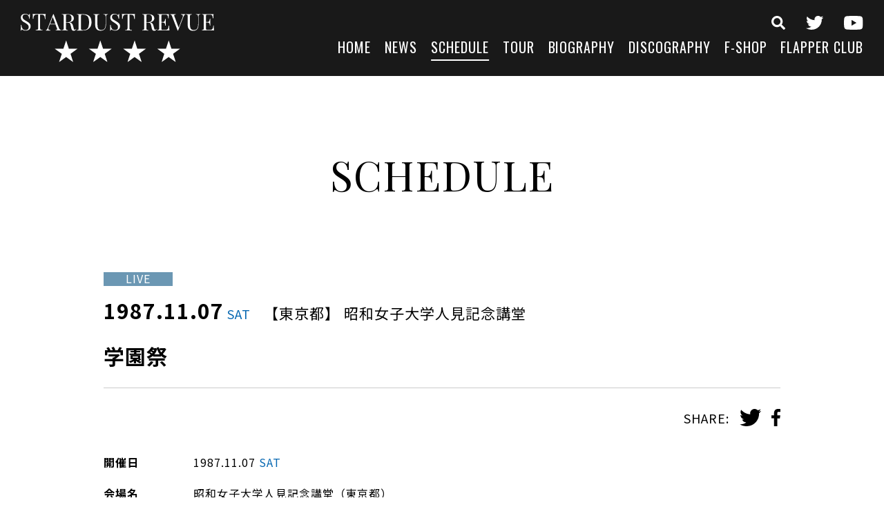

--- FILE ---
content_type: text/html; charset=UTF-8
request_url: https://s-d-r.jp/schedule/%E5%AD%A6%E5%9C%92%E7%A5%AD-80/
body_size: 7311
content:
<!DOCTYPE html>
<html lang="ja">
<head>
<meta charset="UTF-8">
<meta http-equiv="X-UA-Compatible" content="IE=Edge">
<meta name="viewport" content="width=device-width,initial-scale=1">
<meta name="format-detection" content="telephone=no">


<link rel="icon" href="https://s-d-r.jp/wp-content/themes/stardustrevue/img/favicon.ico">
<link rel="apple-touch-icon" sizes="180x180" href="https://s-d-r.jp/wp-content/themes/stardustrevue/img/apple-touch-icon.png">
<link href="https://fonts.googleapis.com/css?family=Noto+Sans+JP:400,700|Oswald|Playfair+Display&display=swap&subset=japanese" rel="stylesheet">
<link rel="stylesheet" type="text/css" media="all" href="https://s-d-r.jp/wp-content/themes/stardustrevue/style.css">
<link rel="stylesheet" type="text/css" media="all" href="https://s-d-r.jp/wp-content/themes/stardustrevue/css/slick.css">
<link rel="stylesheet" type="text/css" media="all" href="https://s-d-r.jp/wp-content/themes/stardustrevue/css/scroll-hint.css">
<link rel="stylesheet" type="text/css" media="all" href="https://s-d-r.jp/wp-content/themes/stardustrevue/css/modaal.min.css">
<link rel="stylesheet" type="text/css" media="all" href="https://s-d-r.jp/wp-content/themes/stardustrevue/css/common.css">

<meta name='robots' content='index, follow, max-image-preview:large, max-snippet:-1, max-video-preview:-1' />

	<!-- This site is optimized with the Yoast SEO plugin v26.6 - https://yoast.com/wordpress/plugins/seo/ -->
	<title>学園祭 - スターダスト☆レビュー オフィシャルサイト</title>
	<meta name="description" content="スターダスト☆レビュー オフィシャルサイト のSCHEDULE、「 学園祭 」です。" />
	<link rel="canonical" href="https://s-d-r.jp/schedule/学園祭-80/" />
	<meta property="og:locale" content="ja_JP" />
	<meta property="og:type" content="article" />
	<meta property="og:title" content="学園祭 - スターダスト☆レビュー オフィシャルサイト" />
	<meta property="og:description" content="スターダスト☆レビュー オフィシャルサイト のSCHEDULE、「 学園祭 」です。" />
	<meta property="og:url" content="https://s-d-r.jp/schedule/学園祭-80/" />
	<meta property="og:site_name" content="スターダスト☆レビュー オフィシャルサイト" />
	<meta property="article:modified_time" content="2019-11-26T10:15:39+00:00" />
	<meta property="og:image" content="https://s-d-r.jp/wp-content/uploads/headimg_20240214-2.jpg" />
	<meta property="og:image:width" content="1920" />
	<meta property="og:image:height" content="1080" />
	<meta property="og:image:type" content="image/jpeg" />
	<meta name="twitter:card" content="summary_large_image" />
	<script type="application/ld+json" class="yoast-schema-graph">{"@context":"https://schema.org","@graph":[{"@type":"WebPage","@id":"https://s-d-r.jp/schedule/%e5%ad%a6%e5%9c%92%e7%a5%ad-80/","url":"https://s-d-r.jp/schedule/%e5%ad%a6%e5%9c%92%e7%a5%ad-80/","name":"学園祭 - スターダスト☆レビュー オフィシャルサイト","isPartOf":{"@id":"https://s-d-r.jp/#website"},"datePublished":"1987-11-06T15:00:00+00:00","dateModified":"2019-11-26T10:15:39+00:00","description":"スターダスト☆レビュー オフィシャルサイト のSCHEDULE、「 学園祭 」です。","breadcrumb":{"@id":"https://s-d-r.jp/schedule/%e5%ad%a6%e5%9c%92%e7%a5%ad-80/#breadcrumb"},"inLanguage":"ja","potentialAction":[{"@type":"ReadAction","target":["https://s-d-r.jp/schedule/%e5%ad%a6%e5%9c%92%e7%a5%ad-80/"]}]},{"@type":"BreadcrumbList","@id":"https://s-d-r.jp/schedule/%e5%ad%a6%e5%9c%92%e7%a5%ad-80/#breadcrumb","itemListElement":[{"@type":"ListItem","position":1,"name":"ホーム","item":"https://s-d-r.jp/"},{"@type":"ListItem","position":2,"name":"SCHEDULE","item":"https://s-d-r.jp/schedule/"},{"@type":"ListItem","position":3,"name":"学園祭"}]},{"@type":"WebSite","@id":"https://s-d-r.jp/#website","url":"https://s-d-r.jp/","name":"スターダスト☆レビュー オフィシャルサイト","description":"Just another WordPress site","potentialAction":[{"@type":"SearchAction","target":{"@type":"EntryPoint","urlTemplate":"https://s-d-r.jp/?s={search_term_string}"},"query-input":{"@type":"PropertyValueSpecification","valueRequired":true,"valueName":"search_term_string"}}],"inLanguage":"ja"}]}</script>
	<!-- / Yoast SEO plugin. -->


<link rel="alternate" type="application/rss+xml" title="スターダスト☆レビュー オフィシャルサイト &raquo; 学園祭 のコメントのフィード" href="https://s-d-r.jp/schedule/%e5%ad%a6%e5%9c%92%e7%a5%ad-80/feed/" />
<link rel="alternate" title="oEmbed (JSON)" type="application/json+oembed" href="https://s-d-r.jp/wp-json/oembed/1.0/embed?url=https%3A%2F%2Fs-d-r.jp%2Fschedule%2F%25e5%25ad%25a6%25e5%259c%2592%25e7%25a5%25ad-80%2F" />
<link rel="alternate" title="oEmbed (XML)" type="text/xml+oembed" href="https://s-d-r.jp/wp-json/oembed/1.0/embed?url=https%3A%2F%2Fs-d-r.jp%2Fschedule%2F%25e5%25ad%25a6%25e5%259c%2592%25e7%25a5%25ad-80%2F&#038;format=xml" />
		<!-- This site uses the Google Analytics by ExactMetrics plugin v8.11.0 - Using Analytics tracking - https://www.exactmetrics.com/ -->
		<!-- Note: ExactMetrics is not currently configured on this site. The site owner needs to authenticate with Google Analytics in the ExactMetrics settings panel. -->
					<!-- No tracking code set -->
				<!-- / Google Analytics by ExactMetrics -->
		<style id='wp-img-auto-sizes-contain-inline-css' type='text/css'>
img:is([sizes=auto i],[sizes^="auto," i]){contain-intrinsic-size:3000px 1500px}
/*# sourceURL=wp-img-auto-sizes-contain-inline-css */
</style>
<style id='wp-emoji-styles-inline-css' type='text/css'>

	img.wp-smiley, img.emoji {
		display: inline !important;
		border: none !important;
		box-shadow: none !important;
		height: 1em !important;
		width: 1em !important;
		margin: 0 0.07em !important;
		vertical-align: -0.1em !important;
		background: none !important;
		padding: 0 !important;
	}
/*# sourceURL=wp-emoji-styles-inline-css */
</style>
<style id='wp-block-library-inline-css' type='text/css'>
:root{--wp-block-synced-color:#7a00df;--wp-block-synced-color--rgb:122,0,223;--wp-bound-block-color:var(--wp-block-synced-color);--wp-editor-canvas-background:#ddd;--wp-admin-theme-color:#007cba;--wp-admin-theme-color--rgb:0,124,186;--wp-admin-theme-color-darker-10:#006ba1;--wp-admin-theme-color-darker-10--rgb:0,107,160.5;--wp-admin-theme-color-darker-20:#005a87;--wp-admin-theme-color-darker-20--rgb:0,90,135;--wp-admin-border-width-focus:2px}@media (min-resolution:192dpi){:root{--wp-admin-border-width-focus:1.5px}}.wp-element-button{cursor:pointer}:root .has-very-light-gray-background-color{background-color:#eee}:root .has-very-dark-gray-background-color{background-color:#313131}:root .has-very-light-gray-color{color:#eee}:root .has-very-dark-gray-color{color:#313131}:root .has-vivid-green-cyan-to-vivid-cyan-blue-gradient-background{background:linear-gradient(135deg,#00d084,#0693e3)}:root .has-purple-crush-gradient-background{background:linear-gradient(135deg,#34e2e4,#4721fb 50%,#ab1dfe)}:root .has-hazy-dawn-gradient-background{background:linear-gradient(135deg,#faaca8,#dad0ec)}:root .has-subdued-olive-gradient-background{background:linear-gradient(135deg,#fafae1,#67a671)}:root .has-atomic-cream-gradient-background{background:linear-gradient(135deg,#fdd79a,#004a59)}:root .has-nightshade-gradient-background{background:linear-gradient(135deg,#330968,#31cdcf)}:root .has-midnight-gradient-background{background:linear-gradient(135deg,#020381,#2874fc)}:root{--wp--preset--font-size--normal:16px;--wp--preset--font-size--huge:42px}.has-regular-font-size{font-size:1em}.has-larger-font-size{font-size:2.625em}.has-normal-font-size{font-size:var(--wp--preset--font-size--normal)}.has-huge-font-size{font-size:var(--wp--preset--font-size--huge)}.has-text-align-center{text-align:center}.has-text-align-left{text-align:left}.has-text-align-right{text-align:right}.has-fit-text{white-space:nowrap!important}#end-resizable-editor-section{display:none}.aligncenter{clear:both}.items-justified-left{justify-content:flex-start}.items-justified-center{justify-content:center}.items-justified-right{justify-content:flex-end}.items-justified-space-between{justify-content:space-between}.screen-reader-text{border:0;clip-path:inset(50%);height:1px;margin:-1px;overflow:hidden;padding:0;position:absolute;width:1px;word-wrap:normal!important}.screen-reader-text:focus{background-color:#ddd;clip-path:none;color:#444;display:block;font-size:1em;height:auto;left:5px;line-height:normal;padding:15px 23px 14px;text-decoration:none;top:5px;width:auto;z-index:100000}html :where(.has-border-color){border-style:solid}html :where([style*=border-top-color]){border-top-style:solid}html :where([style*=border-right-color]){border-right-style:solid}html :where([style*=border-bottom-color]){border-bottom-style:solid}html :where([style*=border-left-color]){border-left-style:solid}html :where([style*=border-width]){border-style:solid}html :where([style*=border-top-width]){border-top-style:solid}html :where([style*=border-right-width]){border-right-style:solid}html :where([style*=border-bottom-width]){border-bottom-style:solid}html :where([style*=border-left-width]){border-left-style:solid}html :where(img[class*=wp-image-]){height:auto;max-width:100%}:where(figure){margin:0 0 1em}html :where(.is-position-sticky){--wp-admin--admin-bar--position-offset:var(--wp-admin--admin-bar--height,0px)}@media screen and (max-width:600px){html :where(.is-position-sticky){--wp-admin--admin-bar--position-offset:0px}}
/*wp_block_styles_on_demand_placeholder:6970241e00d27*/
/*# sourceURL=wp-block-library-inline-css */
</style>
<style id='classic-theme-styles-inline-css' type='text/css'>
/*! This file is auto-generated */
.wp-block-button__link{color:#fff;background-color:#32373c;border-radius:9999px;box-shadow:none;text-decoration:none;padding:calc(.667em + 2px) calc(1.333em + 2px);font-size:1.125em}.wp-block-file__button{background:#32373c;color:#fff;text-decoration:none}
/*# sourceURL=/wp-includes/css/classic-themes.min.css */
</style>
<link rel='stylesheet' id='wp-members-css' href='https://s-d-r.jp/wp-content/plugins/wp-members/assets/css/forms/generic-no-float.min.css?ver=3.5.5.1' type='text/css' media='all' />
<link rel="https://api.w.org/" href="https://s-d-r.jp/wp-json/" /><link rel="EditURI" type="application/rsd+xml" title="RSD" href="https://s-d-r.jp/xmlrpc.php?rsd" />
<meta name="generator" content="WordPress 6.9" />
<link rel='shortlink' href='https://s-d-r.jp/?p=5772' />

</head>

<body data-rsssl=1 class="wp-singular schedule-template-default single single-schedule postid-5772 wp-theme-stardustrevue">

<header class="l-header">
<div class="l-header__left">
<div class="site-logo"><a href="https://s-d-r.jp/" class="site-logo__link"><img src="https://s-d-r.jp/wp-content/themes/stardustrevue/img/logo-site-wht.svg" class="site-logo__img" alt="スターダスト☆レビュー オフィシャルサイト" /></a></div>
<div class="gnavi-btn"><span></span><span></span><span></span></div>
</div><!--/l-header__left-->
<div class="l-header__right l-gnavi">


<div class="l-gnavi__inner">
<div class="site-logo forSP"><a href="https://s-d-r.jp/" class="site-logo__link"><img src="https://s-d-r.jp/wp-content/themes/stardustrevue/img/logo-site-wht.svg" class="site-logo__img" alt="スターダスト☆レビュー オフィシャルサイト" /></a></div>

<ul class="icon-menu icon-menu--header">
<li class="icon-menu__item icon-menu__item--search"><a href="https://s-d-r.jp/search-top/" class="icon-menu__link"><img src="https://s-d-r.jp/wp-content/themes/stardustrevue/img/icon-search.svg" class="icon-menu__img" alt="検索"></a></li>
<li class="icon-menu__item icon-menu__item--twitter"><a href="https://twitter.com/stardustrevuech" class="icon-menu__link" target="_blank" rel="noopener"><img src="https://s-d-r.jp/wp-content/themes/stardustrevue/img/icon-twitter-wht.svg" class="icon-menu__img" alt="twitter" /></a></li>
<li class="icon-menu__item icon-menu__item--youtube"><a href="https://www.youtube.com/channel/UCrSynRosDArm5c25ESmVm4A" class="icon-menu__link" target="_blank" rel="noopener"><img src="https://s-d-r.jp/wp-content/themes/stardustrevue/img/icon-youtube-wht.svg" class="icon-menu__img" alt="youtube" /></a></li>
</ul>

<nav>
<ul class="header-menu">
<li class="header-menu__item"><a href="https://s-d-r.jp/" class="header-menu__link">HOME</a></li>
<li class="header-menu__item"><a href="https://s-d-r.jp/news/" class="header-menu__link">NEWS</a></li>
<li class="header-menu__item"><a href="https://s-d-r.jp/schedule/" class="header-menu__link is-active">SCHEDULE</a></li>
<li class="header-menu__item"><a href="https://s-d-r.jp/tour/" class="header-menu__link">TOUR</a></li>
<li class="header-menu__item"><a href="https://s-d-r.jp/biography/" class="header-menu__link">BIOGRAPHY</a></li>
<li class="header-menu__item"><a href="https://s-d-r.jp/discography/" class="header-menu__link">DISCOGRAPHY</a></li>
<li class="header-menu__item"><a href="https://s-d-r.stores.jp/" class="header-menu__link" target="_blank" rel="noopener">F-SHOP</a></li>
<li class="header-menu__item"><a href="https://s-d-r.jp/flapper-club/" class="header-menu__link">FLAPPER CLUB</a></li>
</ul>
</nav>

</div><!--/l-gnavi__inner-->
</div><!--/l-header__right-->
</header><!--/l-header-->
<div class="l-contents">
<main class="l-main">


<section class="l-section fadeIn">
<h1 class="section-title">SCHEDULE</h1>


<div class="l-section-box">
<article class="schedule-detail">

	<div class="schedule-detail__header">
		
				<div class="schedule-category-wrapper">
						<span class="schedule-category schedule-category--live">LIVE</span>
					</div>
		
		<span class="schedule-detail__date">1987.11.07<span class="schedule-week schedule-week--small schedule-week--sat">SAT</span></span>
		<span class="schedule-detail__location">
			【東京都】			昭和女子大学人見記念講堂		</span>
		<h2 class="schedule-detail__title">学園祭</h2>

		<dl class="post-share">
			<dt class="post-share__label">SHARE:</dt>
			<dd class="post-share__content">
				<ul class="post-share-list">
<li class="post-share-list__item"><a onClick="window.open(encodeURI(decodeURI(this.href)), 'tweetwindow', 'width=650, height=470, personalbar=0, toolbar=0, scrollbars=1, sizable=1'); return false;" href="https://twitter.com/share?text=%E5%AD%A6%E5%9C%92%E7%A5%AD&url=https://s-d-r.jp/schedule/%e5%ad%a6%e5%9c%92%e7%a5%ad-80/" class="post-share-list__link"><img src="https://s-d-r.jp/wp-content/themes/stardustrevue/img/icon-twitter.svg" class="post-share-list__img" alt="twitter" /></a></li>
<li class="post-share-list__item"><a onClick="window.open(encodeURI(decodeURI(this.href)), 'tweetwindow', 'width=650, height=470, personalbar=0, toolbar=0, scrollbars=1, sizable=1'); return false;" href="https://www.facebook.com/sharer/sharer.php?u=https://s-d-r.jp/schedule/%e5%ad%a6%e5%9c%92%e7%a5%ad-80/" class="post-share-list__link"><img src="https://s-d-r.jp/wp-content/themes/stardustrevue/img/icon-facebook.svg" class="post-share-list__img" alt="facebook" /></a></li>
</ul>			</dd>
		</dl>
	</div><!--/schedule-detail__header-->

	<div class="schedule-detail__body">
		<dl class="schedule-detail__summary">

					<dt class="schedule-detail__summary__label">開催日</dt>
			<dd class="schedule-detail__summary__content">1987.11.07<span class="schedule-week schedule-week--sat">SAT</span></dd>
		
					<dt class="schedule-detail__summary__label">会場名</dt>
			<dd class="schedule-detail__summary__content">昭和女子大学人見記念講堂（東京都）</dd>
		
		
		
		
			
		
		
		
		</dl>

		
	</div><!--/schedule-detail__body-->

</article><!--/schedule-detail-->

<div class="pagenavi-wrapper">
	<ul class="pagenavi-list">
		<li class="pagenavi-list__item"><a class="pagenavi-list__link pagenavi-list__link--back" href="https://s-d-r.jp/schedule/">BACK TO LIST</a></li>
	</ul>
</div>
</div><!--/l-section-box-->


</section><!--/l-section-->


</main><!--/l-main-->

<div class="l-contents-bottom">

<ul class="contents-banner">
<li class="contents-banner__item">
<a href="https://s-d-r.jp/news/%e7%be%a9%e6%8f%b4%e9%87%91%e6%b4%bb%e5%8b%95%e3%81%ab%e3%81%94%e5%8d%94%e5%8a%9b%e9%a0%82%e3%81%8d%e3%81%be%e3%81%97%e3%81%9f%e3%83%95%e3%82%a1%e3%83%b3%e3%81%ae%e7%9a%86%e6%a7%98%e3%81%b8/" class="contents-banner__link">
<img src="https://s-d-r.jp/wp-content/uploads/contents-banner01.jpg" alt="" class="contents-banner__img" />
</a>
</li>
<li class="contents-banner__item">
<a href="https://s-d-r.stores.jp/" class="contents-banner__link" target="_blank" rel="noopener">
<img src="https://s-d-r.jp/wp-content/uploads/contents-banner02.jpg" alt="" class="contents-banner__img" />
</a>
</li>
<li class="contents-banner__item">
<a href=" https://s-d-r.jp/ライブにご来場される皆様へ/ " class="contents-banner__link">
<img src="https://s-d-r.jp/wp-content/uploads/contents-banner03.jpg" alt="" class="contents-banner__img" />
</a>
</li>
<li class="contents-banner__item">
<a href="https://www.youtube.com/channel/UCrSynRosDArm5c25ESmVm4A" class="contents-banner__link" target="_blank" rel="noopener">
<img src="https://s-d-r.jp/wp-content/uploads/contents-banner04.jpg" alt="" class="contents-banner__img" />
</a>
</li>
</ul><!--/mv-banner-list-->

</div><!--l-contents-bottom-->

</div><!--/l-contents-->

<footer class="l-footer">

<ul class="icon-menu icon-menu--footer">
<li class="icon-menu__item icon-menu__item--search"><a href="https://s-d-r.jp/search-top/" class="icon-menu__link"><img src="https://s-d-r.jp/wp-content/themes/stardustrevue/img/icon-search.svg" class="icon-menu__img" alt="検索"></a></li>
<li class="icon-menu__item icon-menu__item--twitter"><a href="https://twitter.com/stardustrevuech" class="icon-menu__link" target="_blank" rel="noopener"><img src="https://s-d-r.jp/wp-content/themes/stardustrevue/img/icon-twitter-wht.svg" class="icon-menu__img" alt="twitter" /></a></li>
<li class="icon-menu__item icon-menu__item--youtube"><a href="https://www.youtube.com/channel/UCrSynRosDArm5c25ESmVm4A" class="icon-menu__link" target="_blank" rel="noopener"><img src="https://s-d-r.jp/wp-content/themes/stardustrevue/img/icon-youtube-wht.svg" class="icon-menu__img" alt="youtube" /></a></li>
</ul>

<ul class="footer-menu">
<li class="footer-menu__item"><a href="https://s-d-r.jp/" class="footer-menu__link">HOME</a></li>
<li class="footer-menu__item"><a href="https://s-d-r.jp/news/" class="footer-menu__link">NEWS</a></li>
<li class="footer-menu__item"><a href="https://s-d-r.jp/schedule/" class="footer-menu__link">SCHEDULE</a></li>
<li class="footer-menu__item"><a href="https://s-d-r.jp/tour/" class="footer-menu__link">TOUR</a></li>
<li class="footer-menu__item"><a href="https://s-d-r.jp/biography/" class="footer-menu__link">BIOGRAPHY</a></li>
<li class="footer-menu__item"><a href="https://s-d-r.jp/discography/" class="footer-menu__link">DISCOGRAPHY</a></li>
<li class="footer-menu__item"><a href="https://s-d-r.stores.jp/" class="footer-menu__link" target="_blank" rel="noopener">F-SHOP</a></li>
<li class="footer-menu__item"><a href="https://s-d-r.jp/flapper-club/" class="footer-menu__link">FLAPPER CLUB</a></li>
</ul>

<ul class="footer-sub-menu">
<li class="footer-sub-menu__item"><a href="https://s-d-r.jp/contact/" class="footer-sub-menu__link">お問い合わせ</a></li>
<li class="footer-sub-menu__item"><a href="https://s-d-r.jp/sitepolicy/" class="footer-sub-menu__link">サイトポリシー</a></li>
<li class="footer-sub-menu__item"><a href="https://s-d-r.jp/privacypolicy/" class="footer-sub-menu__link">プライバシーポリシー</a></li>
</ul>

<p class="copyright">&copy;&nbsp;Rhapsody All Rights Reserved.</p>
</footer><!--/l-footer-->

<script src="https://s-d-r.jp/wp-content/themes/stardustrevue/js/common.js"></script>

<script type="speculationrules">
{"prefetch":[{"source":"document","where":{"and":[{"href_matches":"/*"},{"not":{"href_matches":["/wp-*.php","/wp-admin/*","/wp-content/uploads/*","/wp-content/*","/wp-content/plugins/*","/wp-content/themes/stardustrevue/*","/*\\?(.+)"]}},{"not":{"selector_matches":"a[rel~=\"nofollow\"]"}},{"not":{"selector_matches":".no-prefetch, .no-prefetch a"}}]},"eagerness":"conservative"}]}
</script>
<script id="wp-emoji-settings" type="application/json">
{"baseUrl":"https://s.w.org/images/core/emoji/17.0.2/72x72/","ext":".png","svgUrl":"https://s.w.org/images/core/emoji/17.0.2/svg/","svgExt":".svg","source":{"concatemoji":"https://s-d-r.jp/wp-includes/js/wp-emoji-release.min.js?ver=6.9"}}
</script>
<script type="module">
/* <![CDATA[ */
/*! This file is auto-generated */
const a=JSON.parse(document.getElementById("wp-emoji-settings").textContent),o=(window._wpemojiSettings=a,"wpEmojiSettingsSupports"),s=["flag","emoji"];function i(e){try{var t={supportTests:e,timestamp:(new Date).valueOf()};sessionStorage.setItem(o,JSON.stringify(t))}catch(e){}}function c(e,t,n){e.clearRect(0,0,e.canvas.width,e.canvas.height),e.fillText(t,0,0);t=new Uint32Array(e.getImageData(0,0,e.canvas.width,e.canvas.height).data);e.clearRect(0,0,e.canvas.width,e.canvas.height),e.fillText(n,0,0);const a=new Uint32Array(e.getImageData(0,0,e.canvas.width,e.canvas.height).data);return t.every((e,t)=>e===a[t])}function p(e,t){e.clearRect(0,0,e.canvas.width,e.canvas.height),e.fillText(t,0,0);var n=e.getImageData(16,16,1,1);for(let e=0;e<n.data.length;e++)if(0!==n.data[e])return!1;return!0}function u(e,t,n,a){switch(t){case"flag":return n(e,"\ud83c\udff3\ufe0f\u200d\u26a7\ufe0f","\ud83c\udff3\ufe0f\u200b\u26a7\ufe0f")?!1:!n(e,"\ud83c\udde8\ud83c\uddf6","\ud83c\udde8\u200b\ud83c\uddf6")&&!n(e,"\ud83c\udff4\udb40\udc67\udb40\udc62\udb40\udc65\udb40\udc6e\udb40\udc67\udb40\udc7f","\ud83c\udff4\u200b\udb40\udc67\u200b\udb40\udc62\u200b\udb40\udc65\u200b\udb40\udc6e\u200b\udb40\udc67\u200b\udb40\udc7f");case"emoji":return!a(e,"\ud83e\u1fac8")}return!1}function f(e,t,n,a){let r;const o=(r="undefined"!=typeof WorkerGlobalScope&&self instanceof WorkerGlobalScope?new OffscreenCanvas(300,150):document.createElement("canvas")).getContext("2d",{willReadFrequently:!0}),s=(o.textBaseline="top",o.font="600 32px Arial",{});return e.forEach(e=>{s[e]=t(o,e,n,a)}),s}function r(e){var t=document.createElement("script");t.src=e,t.defer=!0,document.head.appendChild(t)}a.supports={everything:!0,everythingExceptFlag:!0},new Promise(t=>{let n=function(){try{var e=JSON.parse(sessionStorage.getItem(o));if("object"==typeof e&&"number"==typeof e.timestamp&&(new Date).valueOf()<e.timestamp+604800&&"object"==typeof e.supportTests)return e.supportTests}catch(e){}return null}();if(!n){if("undefined"!=typeof Worker&&"undefined"!=typeof OffscreenCanvas&&"undefined"!=typeof URL&&URL.createObjectURL&&"undefined"!=typeof Blob)try{var e="postMessage("+f.toString()+"("+[JSON.stringify(s),u.toString(),c.toString(),p.toString()].join(",")+"));",a=new Blob([e],{type:"text/javascript"});const r=new Worker(URL.createObjectURL(a),{name:"wpTestEmojiSupports"});return void(r.onmessage=e=>{i(n=e.data),r.terminate(),t(n)})}catch(e){}i(n=f(s,u,c,p))}t(n)}).then(e=>{for(const n in e)a.supports[n]=e[n],a.supports.everything=a.supports.everything&&a.supports[n],"flag"!==n&&(a.supports.everythingExceptFlag=a.supports.everythingExceptFlag&&a.supports[n]);var t;a.supports.everythingExceptFlag=a.supports.everythingExceptFlag&&!a.supports.flag,a.supports.everything||((t=a.source||{}).concatemoji?r(t.concatemoji):t.wpemoji&&t.twemoji&&(r(t.twemoji),r(t.wpemoji)))});
//# sourceURL=https://s-d-r.jp/wp-includes/js/wp-emoji-loader.min.js
/* ]]> */
</script>
<script type="text/javascript">
 (function(w,d,s){
  var f=d.getElementsByTagName(s)[0],j=d.createElement(s);
  j.async=true;j.src='https://dmp.im-apps.net/js/1015436/0001/itm.js';
  f.parentNode.insertBefore(j, f);
 })(window,document,'script');

 var _fout_queue = _fout_queue || {}; if (_fout_queue.segment === void 0) _fout_queue.segment = {};
  if (_fout_queue.segment.queue === void 0) _fout_queue.segment.queue = [];

  _fout_queue.segment.queue.push({
    'user_id': 51060,
    'segment_id': 2548215
  });

  (function() {
    var el = document.createElement('script'); el.type = 'text/javascript'; el.async = true;
    el.src = 'https://js.fout.jp/segmentation.js';
    var s = document.getElementsByTagName('script')[0]; s.parentNode.insertBefore(el, s);
  })();

</script>
</body>
</html>


--- FILE ---
content_type: text/css
request_url: https://s-d-r.jp/wp-content/themes/stardustrevue/style.css
body_size: 75
content:
@charset "utf-8";
/*

Theme Name: STARDUST REVUE 19/11/01
Theme URI: https://www.s-d-r.jp/
Description: STARDUST REVUE 公式サイト用テンプレート
Author: STARDUST REVUE

*/


--- FILE ---
content_type: image/svg+xml
request_url: https://s-d-r.jp/wp-content/themes/stardustrevue/img/icon-facebook.svg
body_size: 505
content:
<?xml version="1.0" encoding="utf-8"?>
<!-- Generator: Adobe Illustrator 23.0.3, SVG Export Plug-In . SVG Version: 6.00 Build 0)  -->
<svg version="1.1" id="レイヤー_1" xmlns="http://www.w3.org/2000/svg" xmlns:xlink="http://www.w3.org/1999/xlink" x="0px"
	 y="0px" width="20.8px" height="40px" viewBox="0 0 20.8 40" style="enable-background:new 0 0 20.8 40;" xml:space="preserve">
<style type="text/css">
	.st0{fill:#000;}
</style>
<path id="f_2_" class="st0" d="M13.5,40V21.8h6.1l0.9-7.1h-7v-4.5c0-2.1,0.6-3.5,3.5-3.5l3.8,0V0.3C20.1,0.2,17.9,0,15.3,0
	C9.9,0,6.1,3.3,6.1,9.4v5.2H0v7.1h6.1V40H13.5z"/>
</svg>
